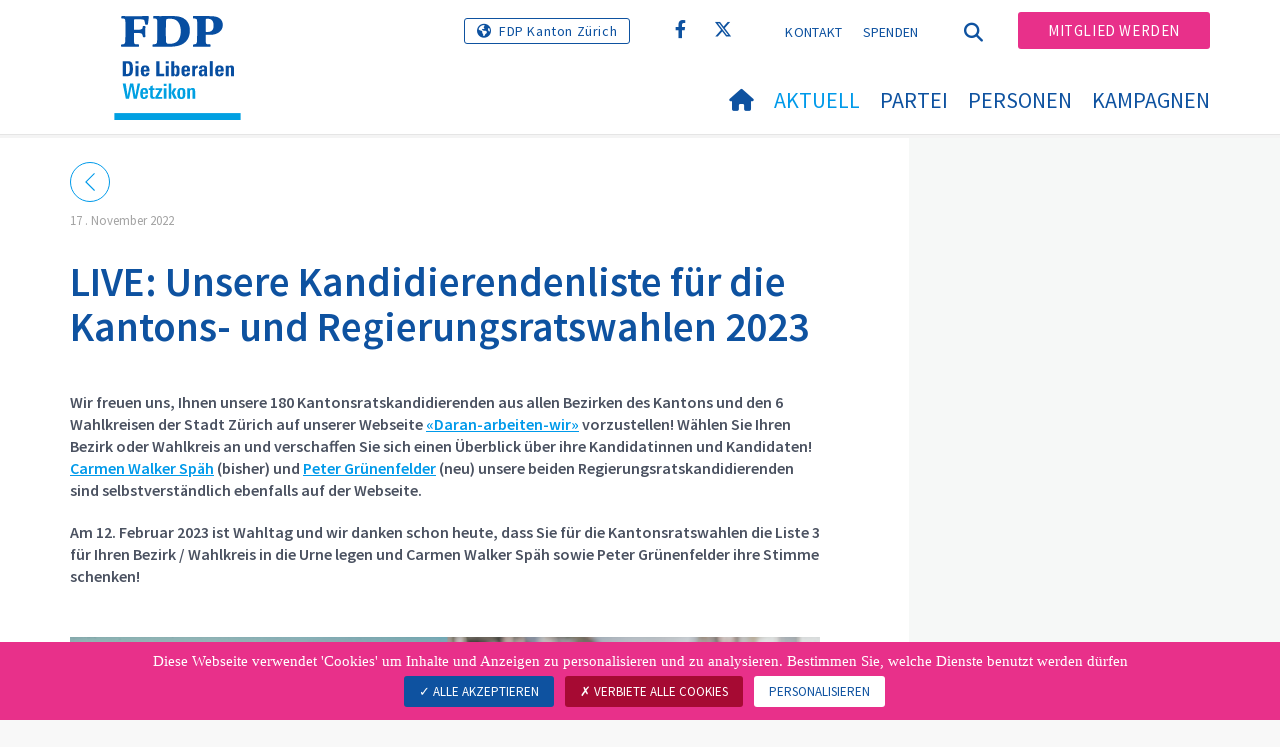

--- FILE ---
content_type: text/html; charset=utf-8
request_url: https://www.fdp-wetzikon.ch/aktuell/news/news-detail/news/live-unsere-kandidatenliste-fuer-die-wahlen-2023-vom-12-februar
body_size: 7904
content:
<!DOCTYPE html>
<html lang="de-CH">
<head>

<meta charset="utf-8">
<!-- 
	Copyright 2017 WNG SA, all rights reserved
	
	  WNG SA - Passage St-François 9 - CH-1003 Lausanne
	  Tel +41 21 320 11 11 - Fax +41 21 320 11 10
	  http://www.wng.ch/ - info[at]wng[dot]ch

	This website is powered by TYPO3 - inspiring people to share!
	TYPO3 is a free open source Content Management Framework initially created by Kasper Skaarhoj and licensed under GNU/GPL.
	TYPO3 is copyright 1998-2026 of Kasper Skaarhoj. Extensions are copyright of their respective owners.
	Information and contribution at https://typo3.org/
-->

<base href="https://www.fdp-wetzikon.ch/">


<meta name="generator" content="TYPO3 CMS" />
<meta name="description" content="Wir freuen uns, Ihnen unsere 180 Kantonsratskandidierenden aus allen Bezirken des Kantons und den 6 Wahlkreisen der Stadt Zürich auf unserer Webseite «Daran-arbeiten-wir» vorzustellen! Wählen Sie Ihren Bezirk oder Wahlkreis an und verschaffen Sie sich einen Überblick über ihre Kandidatinnen und Kandidaten! Carmen Walker Späh&amp;nbsp;(bisher) und&amp;nbsp;Peter Grünenfelder&amp;nbsp;(neu) unsere beiden Regierungsratskandidierenden sind selbstverständlich ebenfalls auf der Webseite.
Am 12. Februar 2023 ist Wahltag und wir danken schon heute, dass Sie für die Kantonsratswahlen die Liste 3 für Ihren Bezirk / Wahlkreis in die Urne legen und Carmen Walker Späh sowie Peter Grünenfelder ihre Stimme schenken!" />
<meta name="author" content="WNG agence digitale" />
<meta property="og:title" content="LIVE: Unsere Kandidierendenliste für die Kantons- und Regierungsratswahlen 2023 " />
<meta property="og:type" content="article" />
<meta property="og:url" content="https://www.fdp-wetzikon.ch/aktuell/news/news-detail/news/live-unsere-kandidatenliste-fuer-die-wahlen-2023-vom-12-februar" />
<meta property="og:image" content="https://www.fdp-wetzikon.ch/fileadmin/_processed_/4/e/csm_FDP-1411_ac526e6a8f.jpg" />
<meta property="og:image:width" content="0" />
<meta property="og:image:height" content="0" />
<meta property="og:description" content="Wir freuen uns, Ihnen unsere 180 Kantonsratskandidierenden aus allen Bezirken des Kantons und den 6 Wahlkreisen der Stadt Zürich auf unserer Webseite «Daran-arbeiten-wir» vorzustellen! Wählen Sie Ihren Bezirk oder Wahlkreis an und verschaffen Sie sich einen Überblick über ihre Kandidatinnen und Kandidaten! Carmen Walker Späh&amp;nbsp;(bisher) und&amp;nbsp;Peter Grünenfelder&amp;nbsp;(neu) unsere beiden Regierungsratskandidierenden sind selbstverständlich ebenfalls auf der Webseite.
Am 12. Februar 2023 ist Wahltag und wir danken schon heute, dass Sie für die Kantonsratswahlen die Liste 3 für Ihren Bezirk / Wahlkreis in die Urne legen und Carmen Walker Späh sowie Peter Grünenfelder ihre Stimme schenken!" />
<meta name="twitter:card" content="summary" />
<meta name="copyright" content="WNG SA © 2017" />
<meta name="language" content="de" />


<link rel="stylesheet" href="https://www.fdp-wetzikon.ch/typo3conf/ext/news/Resources/Public/Css/news-basic.css?1666880185" media="all">
<link rel="stylesheet" href="https://www.fdp-wetzikon.ch/typo3conf/ext/powermail/Resources/Public/Css/Basic.css?1726555609" media="all">
<link rel="stylesheet" href="https://www.fdp-wetzikon.ch/typo3conf/ext/wng_fe_users/Resources/Public/Css/wng_fe_users.css?1661766061" media="all">
<link rel="stylesheet" href="https://www.fdp-wetzikon.ch/typo3conf/ext/wng_plr_news/Resources/Public/css/wng_events.css?1661766199" media="all">
<link rel="stylesheet" href="fileadmin/templates/plr.ch/css/bootstrap.min.css?1667896689" media="all">
<link rel="stylesheet" href="fileadmin/templates/plr.ch/css/bootstrap-theme.min.css?1667896689" media="all">
<link rel="stylesheet" href="fileadmin/templates/plr.ch/css/all.css?1692890328" media="all">
<link rel="stylesheet" href="fileadmin/templates/plr.ch/css/v4-shims.css?1695822410" media="all">
<link rel="stylesheet" href="fileadmin/templates/plr.ch/css/perfect-scrollbar.min.css?1667896689" media="all">
<link rel="stylesheet" href="fileadmin/templates/plr.ch/css/jvectormap.css?1667896689" media="all">
<link rel="stylesheet" href="fileadmin/templates/plr.ch/css/jquery-ui.min.css?1667896689" media="all">
<link rel="stylesheet" href="fileadmin/templates/plr.ch/css/jquery-ui.theme.min.css?1667896689" media="all">
<link rel="stylesheet" href="fileadmin/templates/plr.ch/css/materialize-custom-form.css?1667896689" media="all">
<link rel="stylesheet" href="fileadmin/templates/plr.ch/css/main.css?1759934067" media="all">
<link rel="stylesheet" href="fileadmin/templates/plr.ch/css/print.css?1667896689" media="all">
<link rel="stylesheet" href="fileadmin/templates/plr.ch/css/indexed_search_style.css?1667896689" media="all">
<style>
/*<![CDATA[*/
<!-- 
/*InlineDefaultCss*/
/* default styles for extension "tx_frontend" */
    .ce-align-left { text-align: left; }
    .ce-align-center { text-align: center; }
    .ce-align-right { text-align: right; }

    .ce-table td, .ce-table th { vertical-align: top; }

    .ce-textpic, .ce-image, .ce-nowrap .ce-bodytext, .ce-gallery, .ce-row, .ce-uploads li, .ce-uploads div { overflow: hidden; }

    .ce-left .ce-gallery, .ce-column { float: left; }
    .ce-center .ce-outer { position: relative; float: right; right: 50%; }
    .ce-center .ce-inner { position: relative; float: right; right: -50%; }
    .ce-right .ce-gallery { float: right; }

    .ce-gallery figure { display: table; margin: 0; }
    .ce-gallery figcaption { display: table-caption; caption-side: bottom; }
    .ce-gallery img { display: block; }
    .ce-gallery iframe { border-width: 0; }
    .ce-border img,
    .ce-border iframe {
        border: 2px solid #000000;
        padding: 0px;
    }

    .ce-intext.ce-right .ce-gallery, .ce-intext.ce-left .ce-gallery, .ce-above .ce-gallery {
        margin-bottom: 10px;
    }
    .ce-image .ce-gallery { margin-bottom: 0; }
    .ce-intext.ce-right .ce-gallery { margin-left: 10px; }
    .ce-intext.ce-left .ce-gallery { margin-right: 10px; }
    .ce-below .ce-gallery { margin-top: 10px; }

    .ce-column { margin-right: 10px; }
    .ce-column:last-child { margin-right: 0; }

    .ce-row { margin-bottom: 10px; }
    .ce-row:last-child { margin-bottom: 0; }

    .ce-above .ce-bodytext { clear: both; }

    .ce-intext.ce-left ol, .ce-intext.ce-left ul { padding-left: 40px; overflow: auto; }

    /* Headline */
    .ce-headline-left { text-align: left; }
    .ce-headline-center { text-align: center; }
    .ce-headline-right { text-align: right; }

    /* Uploads */
    .ce-uploads { margin: 0; padding: 0; }
    .ce-uploads li { list-style: none outside none; margin: 1em 0; }
    .ce-uploads img { float: left; padding-right: 1em; vertical-align: top; }
    .ce-uploads span { display: block; }

    /* Table */
    .ce-table { width: 100%; max-width: 100%; }
    .ce-table th, .ce-table td { padding: 0.5em 0.75em; vertical-align: top; }
    .ce-table thead th { border-bottom: 2px solid #dadada; }
    .ce-table th, .ce-table td { border-top: 1px solid #dadada; }
    .ce-table-striped tbody tr:nth-of-type(odd) { background-color: rgba(0,0,0,.05); }
    .ce-table-bordered th, .ce-table-bordered td { border: 1px solid #dadada; }

    /* Space */
    .frame-space-before-extra-small { margin-top: 1em; }
    .frame-space-before-small { margin-top: 2em; }
    .frame-space-before-medium { margin-top: 3em; }
    .frame-space-before-large { margin-top: 4em; }
    .frame-space-before-extra-large { margin-top: 5em; }
    .frame-space-after-extra-small { margin-bottom: 1em; }
    .frame-space-after-small { margin-bottom: 2em; }
    .frame-space-after-medium { margin-bottom: 3em; }
    .frame-space-after-large { margin-bottom: 4em; }
    .frame-space-after-extra-large { margin-bottom: 5em; }

    /* Frame */
    .frame-ruler-before:before { content: ''; display: block; border-top: 1px solid rgba(0,0,0,0.25); margin-bottom: 2em; }
    .frame-ruler-after:after { content: ''; display: block; border-bottom: 1px solid rgba(0,0,0,0.25); margin-top: 2em; }
    .frame-indent { margin-left: 15%; margin-right: 15%; }
    .frame-indent-left { margin-left: 33%; }
    .frame-indent-right { margin-right: 33%; }
/* default styles for extension "tx_wngplrnews_wngplrnews" */
	textarea.f3-form-error {
		background-color:#FF9F9F;
		border: 1px #FF0000 solid;
	}

	input.f3-form-error {
		background-color:#FF9F9F;
		border: 1px #FF0000 solid;
	}

	.tx-wng-plr-news table {
		border-collapse:separate;
		border-spacing:10px;
	}

	.tx-wng-plr-news table th {
		font-weight:bold;
	}

	.tx-wng-plr-news table td {
		vertical-align:top;
	}

	.typo3-messages .message-error {
		color:red;
	}

	.typo3-messages .message-ok {
		color:green;
	}

/* default styles for extension "tx_nslazyload" */
    figure {
      display: block;
    }
    img:not([src]) {
      visibility: hidden;
    }
    /* Fixes Firefox anomaly during image load */
    @-moz-document url-prefix() {
      img:-moz-loading {
        visibility: hidden;
      }
    }

-->
/*]]>*/
</style>


<script src="fileadmin/templates/plr.ch/js/vendor/jquery-2.2.0.min.js?1667896690"></script>


<title>FDP.Die Liberalen Wetzikon - News detail</title><meta name="viewport" content="width=device-width, initial-scale=1, maximum-scale=1.0, user-scalable=no"><link href="https://fonts.googleapis.com/css?family=Source+Sans+Pro:300,400,400i,600,700" rel="stylesheet"><link rel="home" href="" /><meta http-equiv="X-UA-Compatible" content="IE=Edge" /><link rel="stylesheet" type="text/css" href="//cdnjs.cloudflare.com/ajax/libs/cookieconsent2/3.1.0/cookieconsent.min.css" /><script src="//cdnjs.cloudflare.com/ajax/libs/cookieconsent2/3.1.0/cookieconsent.min.js"></script>  <script type="text/javascript" src="/tarteaucitron/tarteaucitron.js"></script>
  <script type="text/javascript">
    tarteaucitron.init({
      "privacyUrl": "", /* Privacy policy url */

      "hashtag": "#tarteaucitron", /* Open the panel with this hashtag */
      "cookieName": "tarteaucitron", /* Cookie name */

      "orientation": "bottom", /* Banner position (top - bottom) */
                       
      "showAlertSmall": false, /* Show the small banner on bottom right */
      "cookieslist": true, /* Show the cookie list */
                       
      "showIcon": false, /* Show cookie icon to manage cookies */
      "iconPosition": "BottomRight", /* BottomRight, BottomLeft, TopRight and TopLeft */

      "adblocker": false, /* Show a Warning if an adblocker is detected */
                       
      "DenyAllCta" : true, /* Show the deny all button */
      "AcceptAllCta" : true, /* Show the accept all button when highPrivacy on */
      "highPrivacy": true, /* HIGHLY RECOMMANDED Disable auto consent */
                       
      "handleBrowserDNTRequest": false, /* If Do Not Track == 1, disallow all */

      "removeCredit": true, /* Remove credit link */
      "moreInfoLink": false, /* Show more info link */

      "useExternalCss": false, /* If false, the tarteaucitron.css file will be loaded */
      "useExternalJs": false, /* If false, the tarteaucitron.js file will be loaded */
                      
      "readmoreLink": "", /* Change the default readmore link */

      "mandatory": true, /* Show a message about mandatory cookies */

        "showIcon": false, /* Show cookie icon to manage cookies */
    });
  </script><script type="text/javascript">
  var tarteaucitronForceLanguage = 'de';
</script>      <link rel="apple-touch-icon-precomposed" href="fileadmin/templates/plr.ch/img/icons/apple-touch-icon-precomposed.png">    <link rel="apple-touch-icon" sizes="180x180" href="/fileadmin/templates/plr.ch/img/favicons/de/apple-touch-icon.png">
    <link rel="icon" type="image/png" sizes="32x32" href="/fileadmin/templates/plr.ch/img/favicons/de/favicon-32x32.png">
    <link rel="icon" type="image/png" sizes="16x16" href="/fileadmin/templates/plr.ch/img/favicons/de/favicon-16x16.png">
    <link rel="manifest" href="/fileadmin/templates/plr.ch/img/favicons/de/manifest.json">
    <link rel="mask-icon" href="/fileadmin/templates/plr.ch/img/favicons/de/safari-pinned-tab.svg" color="#0e52a0">
    <link rel="shortcut icon" href="/fileadmin/templates/plr.ch/img/favicons/de/favicon.ico">
    <meta name="apple-mobile-web-app-title" content="FDP.Die Liberalen Wetzikon">
    <meta name="application-name" content="FDP.Die Liberalen Wetzikon">
    <meta name="msapplication-config" content="/fileadmin/templates/plr.ch/img/favicons/de/browserconfig.xml">
    <meta name="theme-color" content="#ffffff"><script src="https://unpkg.com/isotope-layout@3/dist/isotope.pkgd.min.js"></script><script type="text/javascript">
  tarteaucitron.user.analyticsUa = 'UA-133007791-62';
  tarteaucitron.user.analyticsMore = function () { /* add here your optionnal ga.push() */ };
  (tarteaucitron.job = tarteaucitron.job || []).push('analytics');
</script>
<link rel="canonical" href="https://www.fdp-wetzikon.ch/aktuell/news/news-detail/news/live-unsere-kandidatenliste-fuer-die-wahlen-2023-vom-12-februar"/>
</head>
<body>








<header id="header">

      <div class="container">

        <div class="topheader-nav">

          <div class="link-national"><a href="https://www.fdp-zh.ch" title="Webseite FDP Kanton Zürich" target="_blank" class="btn">FDP Kanton Zürich</a></div><div class="tx-dce-pi1">
	
	<ul class="social-links">
		
			<li class="social-facebook">
				<a href="https://www.facebook.com/fdp.wetzikon" target="_blank" rel="noreferrer">
					
							<i class="fa fa-facebook" aria-hidden="true"></i>
						
				</a>
			</li>
		
			<li class="social-twitter">
				<a href="https://www.twitter.com/fdpwetzikon" target="_blank" rel="noreferrer">
					
							<i class="fa-brands fa-x-twitter"></i>
						
				</a>
			</li>
		
	</ul>

</div><ul class="top-nav"><li><a href="/kontakt" target="_top">Kontakt</a></li><li><a href="/spenden" target="_top">Spenden</a></li></ul><a href="/aktuell/news/news-detail" target="_top" class="search-toggle"><i class="fa fa-search" aria-hidden="true"></i></a><ul class="commit"><li><a href="/mitglied-werden" target="_top" class="btn">Mitglied werden</a></li></ul>

        </div>

        <div class="navbar-header">

          <a href="partei/werte/" target="_top" class="search-toggle visible-sm visible-xs"><i class="fa fa-search" aria-hidden="true"></i></a>

          <button aria-controls="navbar" aria-expanded="false" data-target="#navbar" data-toggle="collapse" class="navbar-toggle collapsed" type="button">

            <span class="icon-bar"></span>

            <span class="icon-bar"></span>

            <span class="icon-bar"></span>

          </button>

          <div id="branding">

              <a title="FDP.Die Liberalen Wetzikon" class="navbar-brand"><img src="/fileadmin/templates/plr.ch/img/logo/logo_wetzikon_web.svg" width="270" height="104" alt="FDP.Die Liberalen Wetzikon" /></a>
          </div>

        </div>

      </div>

      <div id="container-navbar" class="container">

        <div id="navbar" class="navbar-collapse collapse">

          <nav id="nav">

            <ul class="menu"><li><a href="/willkommen"><i class="fa fa-home"></i><span style="display:none;">Willkommen</span></a></li><li class="main-submenu  active"><a data-toggle="dropdown" class="dropdown-toggle" href="/aktuell">Aktuell</a><div class="dropdown-menu"><div class="navToggle toggle"><div></div><div></div></div><div class="container row"><ul class="col-md-5 col-md-offset-1"><li><a href="/aktuell/news">News</a></li><li><a href="/aktuell/medienmitteilungen">Medienmitteilungen</a></li><li><a href="/aktuell/agenda">Agenda</a></li><li><a href="/aktuell/positionen">Positionen</a></li></ul></div></div></li><li class="main-submenu "><a data-toggle="dropdown" class="dropdown-toggle" href="/partei">Partei</a><div class="dropdown-menu"><div class="navToggle toggle"><div></div><div></div></div><div class="container row"><ul class="col-md-5 col-md-offset-1"><li class="dropdown-submenu"><a href="/partei/sektionen">Sektionen</a><ul class="dropdown-menu fourthDropSubMenu col-md-12 col-md-offset-1"><li ><a href="https://www.fdp-zh.ch/" target="_blank">Zürich</a></li><li ><a href="http://www.fdp-bezirk-hinwil.ch/" target="_blank">Hinwil</a></li></ul></li><li><a href="/partei/vorstand">Vorstand</a></li><li class="dropdown-submenu"><a href="/partei/unsere-arbeit">Unsere Arbeit</a><ul class="dropdown-menu fourthDropSubMenu col-md-12 col-md-offset-1"><li ><a href="/partei/unsere-arbeit/mitwirkung-und-stellungnahmen">Mitwirkung und Stellungnahmen</a></li><li ><a href="/partei/unsere-arbeit/politik-bewegt-mit-menschen-und-aktionen">Politik bewegt - mit Menschen und Aktionen</a></li></ul></li><li class="dropdown-submenu"><a href="/partei/unsere-ziele">Unsere Ziele</a><ul class="dropdown-menu fourthDropSubMenu col-md-12 col-md-offset-1"><li ><a href="/partei/unsere-ziele/parteiprogramm-fdp-wetzikon">Parteiprogramm FDP Wetzikon</a></li></ul></li><li class="dropdown-submenu"><a href="/partei/service">Service</a><ul class="dropdown-menu fourthDropSubMenu col-md-12 col-md-offset-1"><li ><a href="/partei/service/statuten">Statuten</a></li></ul></li></ul></div></div></li><li class="main-submenu "><a data-toggle="dropdown" class="dropdown-toggle" href="/personen">Personen</a><div class="dropdown-menu"><div class="navToggle toggle"><div></div><div></div></div><div class="container row"><ul class="col-md-5 col-md-offset-1"><li><a href="/personen/parlament">Parlament</a></li><li><a href="/personen/geschaeftsleitung-parlament">Geschäftsleitung Parlament</a></li><li><a href="/personen/fachkommission-1">Fachkommission 1</a></li><li><a href="/personen/fachkommission-2">Fachkommission 2</a></li><li><a href="/personen/rechnungspruefungskommission">Rechnungsprüfungskommission</a></li><li><a href="/personen/spezialkommission">Spezialkommission</a></li><li><a href="/personen/stadtrat">Stadtrat</a></li><li><a href="/personen/schulpflege">Schulpflege</a></li><li><a href="/personen/friedensrichteramt">Friedensrichteramt</a></li><li><a href="/personen/sozialbehoerde">Sozialbehörde</a></li><li><a href="/personen/steuerkommission">Steuerkommission</a></li><li><a href="/personen/kantonsrat">Kantonsrat</a></li></ul></div></div></li><li class="main-submenu "><a data-toggle="dropdown" class="dropdown-toggle" href="/kampagnen-1">Kampagnen</a><div class="dropdown-menu"><div class="navToggle toggle"><div></div><div></div></div><div class="container row"><ul class="col-md-5 col-md-offset-1"><li><a href="/kampagnen-1/parolen">Parolen</a></li></ul></div></div></li></ul>



          </nav>

          <div class="topheader-nav sticky-mobile hidden-lg hidden-md">

            <div class="link-national"><a href="https://www.fdp-zh.ch" title="Webseite FDP Kanton Zürich" target="_blank" class="btn">FDP Kanton Zürich</a></div><div class="tx-dce-pi1">
	
	<ul class="social-links">
		
			<li class="social-facebook">
				<a href="https://www.facebook.com/fdp.wetzikon" target="_blank" rel="noreferrer">
					
							<i class="fa fa-facebook" aria-hidden="true"></i>
						
				</a>
			</li>
		
			<li class="social-twitter">
				<a href="https://www.twitter.com/fdpwetzikon" target="_blank" rel="noreferrer">
					
							<i class="fa-brands fa-x-twitter"></i>
						
				</a>
			</li>
		
	</ul>

</div><ul class="top-nav"><li><a href="/kontakt" target="_top">Kontakt</a></li><li><a href="/spenden" target="_top">Spenden</a></li></ul><ul class="lang-nav"><li class="active"> <a href="/aktuell/news/news-detail" target="_top">DE</a> </li><li> <a href="https://www.fdp-wetzikon.ch/" target="_top">FR</a> </li><li> <a href="https://www.fdp-wetzikon.ch/" target="_top">IT</a> </li></ul><a href="/aktuell/news/news-detail" target="_top" class="search-toggle"><i class="fa fa-search" aria-hidden="true"></i></a><ul class="commit"><li><a href="/mitglied-werden" target="_top" class="btn">Mitglied werden</a></li></ul>

          </div>

        </div>

         
<div class="dropdown-search">
	<div id="closeSearch" class="navToggle toggle">
        <div></div>
        <div></div>
    </div>

    <!--Solr search form -->
    
            
                    <form enctype="multipart/form-data" method="post" id="form_kesearch_searchfield" action="/suche?tx_indexedsearch_pi2%5Baction%5D=search&amp;tx_indexedsearch_pi2%5Bcontroller%5D=Search&amp;cHash=3ef1fe5c5f0e28e6184e4ddc32eadcb2">
<div>
<input type="hidden" name="tx_indexedsearch_pi2[__referrer][@extension]" value="" />
<input type="hidden" name="tx_indexedsearch_pi2[__referrer][@controller]" value="Standard" />
<input type="hidden" name="tx_indexedsearch_pi2[__referrer][@action]" value="index" />
<input type="hidden" name="tx_indexedsearch_pi2[__referrer][arguments]" value="YTowOnt9bdde07c60acbef595431837ef4153ca95da3ef26" />
<input type="hidden" name="tx_indexedsearch_pi2[__referrer][@request]" value="{&quot;@extension&quot;:null,&quot;@controller&quot;:&quot;Standard&quot;,&quot;@action&quot;:&quot;index&quot;}6594df19040225aee72e78d1eb126c58b7cbc2b9" />
<input type="hidden" name="tx_indexedsearch_pi2[__trustedProperties]" value="{&quot;search&quot;:{&quot;languageUid&quot;:1,&quot;numberOfResults&quot;:1,&quot;sword&quot;:1}}6a21b59f66d7735ab34fc124b521f4e7328b728a" />
</div>

                        <div class="tx-indexedsearch-hidden-fields">
                            <input name="tx_indexedsearch_pi2[search][_sections]" value="0" type="hidden">
                            <input id="tx_indexedsearch_freeIndexUid" name="tx_indexedsearch_pi2[search][_freeIndexUid]" value="_" type="hidden">
                            <input id="tx_indexedsearch_pointer2" name="tx_indexedsearch_pi2[search][pointer]" value="0" type="hidden">
                            <input name="tx_indexedsearch_pi2[search][ext]" value="" type="hidden">
                            <input name="tx_indexedsearch_pi2[search][searchType]" value="1" type="hidden">
                            <input name="tx_indexedsearch_pi2[search][defaultOperand]" value="0" type="hidden">
                            <input name="tx_indexedsearch_pi2[search][mediaType]" value="-1" type="hidden">
                            <input name="tx_indexedsearch_pi2[search][sortOrder]" value="rank_flag" type="hidden">
                            <input name="tx_indexedsearch_pi2[search][group]" value="" type="hidden">
                            
                                    <input type="hidden" name="tx_indexedsearch_pi2[search][languageUid]" value="0" />
                                
                            <input name="tx_indexedsearch_pi2[search][desc]" value="" type="hidden">
                            <input type="hidden" name="tx_indexedsearch_pi2[search][numberOfResults]" value="10" />
                            <input name="tx_indexedsearch_pi2[search][extendedSearch]" value="" type="hidden">
                        </div>
                        <div class="tx-indexedsearch-form" >
                            <input class="tx-indexedsearch-searchbox-sword" id="tx-indexedsearch-searchbox-sword_searchbox" type="text" name="tx_indexedsearch_pi2[search][sword]" />
                        </div>
                        <div class="tx-indexedsearch-search-submit">
                            <button type="submit" name="search[submitButton]" id="tx-indexedsearch-searchbox-button-submit" class="tx-indexedsearch-searchbox-button" alt="Find"><i class="fa fa-search" aria-hidden="true"></i></button>
                        </div>
                    </form>
                
        
</div>
</div>



    </header>

        
  
<!--TYPO3SEARCH_begin--> 
    
    <div id="content" class="content-page content-little-right" style="">
      <div class="container">    
        <div class="row">      
          <div id="main-content" class="col-md-8">
            
    

            <div id="c109041" class="frame frame-default frame-type-list frame-layout-0">
                
                
                    



                
                
                    

    



                
                

    
        


	


<div class="news news-single">
	<div class="article" itemscope="itemscope" itemtype="http://schema.org/Article">
		
    

            
                    <!-- communiqués de presse -->
                    
                            
                             <!-- date -->
                            <div class="news-list-date ">
                                 <time
                                    datetime="2022-11-17">
                                17
                                .
                                November 2022
                                <meta itemprop="datePublished"
                                      content="2022-11-17" />
                            </time>
                            </div>
                            <div class="header">
                                
                                        <h1 itemprop="headline">LIVE: Unsere Kandidierendenliste für die Kantons- und Regierungsratswahlen 2023 </h1>
                                    
                            </div>
                            
                                <!-- teaser -->
                                <div class="teaser">
                                    <p>Wir freuen uns, Ihnen unsere 180 Kantonsratskandidierenden aus allen Bezirken des Kantons und den 6 Wahlkreisen der Stadt Zürich auf unserer Webseite <a href="https://daran-arbeiten-wir.ch/fdp-kantonsratswahlen-2023-kandidierende/" target="_blank" rel="noreferrer">«Daran-arbeiten-wir»</a> vorzustellen! Wählen Sie Ihren Bezirk oder Wahlkreis an und verschaffen Sie sich einen Überblick über ihre Kandidatinnen und Kandidaten! <a href="https://carmen-walker-spaeh.ch/" target="_blank" rel="noreferrer">Carmen Walker Späh</a>&nbsp;(bisher) und&nbsp;<a href="https://peter-gruenenfelder.ch/" target="_blank" rel="noreferrer">Peter Grünenfelder</a>&nbsp;(neu) unsere beiden Regierungsratskandidierenden sind selbstverständlich ebenfalls auf der Webseite.</p>
<p>Am 12. Februar 2023 ist Wahltag und wir danken schon heute, dass Sie für die Kantonsratswahlen die Liste 3 für Ihren Bezirk / Wahlkreis in die Urne legen und Carmen Walker Späh sowie Peter Grünenfelder ihre Stimme schenken!</p>
                                </div>
                            
                            

                            



	<!-- fal media files -->
	<div class="news-img-wrap">
		

			
				<div class="outer">
					
						

<div class="mediaelement mediaelement-image test2">
	
			
					<img src="https://www.fdp-wetzikon.ch/fileadmin/_processed_/8/e/csm_Screenshot_2022-11-17_101054_ce22118490.png" width="750" height="263" alt="" />
				
		
</div>


					
					
					
				</div>
			
		

			
		
	</div>

 <!-- main text -->
                            <div class="news-text-wrap" itemprop="articleBody">
                                
                            </div> <!-- Link Back -->
                            <div class="news-backlink-wrap"> <a href="javascript:history.back();"> <svg version="1.1"
                                        class="back_arrow" xmlns="http://www.w3.org/2000/svg"
                                        xmlns:xlink="http://www.w3.org/1999/xlink" x="0px" y="0px"
                                        viewBox="0 0 9.6 17.5" style="enable-background:new 0 0 9.6 17.5;"
                                        xml:space="preserve">
                                        <polygon class="st0" points="0,8.7 8.7,0 9.5,0.8 1.6,8.7 9.6,16.7 8.8,17.5 " />
                                    </svg> </a> </div> <!-- related things -->
                            <div class="news-related-wrap">
                                
                                
                                
                            </div>
                            



                        
                
        

	</div>
</div>

    


                
                    



                
                
                    



                
            </div>

        


          </div>
          <div class="col-md-1"></div>
          <div id="right-content" class="col-md-3">     
            
    

            <div id="c109042" class="frame frame-default frame-type-list frame-layout-0">
                
                
                    



                
                
                    



                
                

    
        


	


<div class="news news-single">
	<div class="article" itemscope="itemscope" itemtype="http://schema.org/Article">
		
    

            
                    <!-- communiqués de presse -->
                    

                            
                        
                
        

	</div>
</div>

    


                
                    



                
                
                    



                
            </div>

        


          </div>
        </div>
      </div>
    </div><!-- /content -->
    <div class="bottom-content">
      
    </div>
<!--TYPO3SEARCH_end-->  

<!-- /content -->
<footer>
    <div class="container">
        <div class="row">
            <div class="col-sm-3">
                
    

            <div id="c106595" class="frame frame-default frame-type-text frame-layout-0">
                
                
                    



                
                
                    



                
                

    <p>Adresse für Kontaktanfragen:<br> FDP.Die Liberalen Wetzikon<br> Sven Zollinger<br> Dorfstrasse 87<br> 8620 Wetzikon ZH</p>
<p>Adresse für Bankverbindung:<br> Freisinnig-Demokratische Partei Wetzikon<br> 8620 Wetzikon&nbsp;</p>


                
                    



                
                
                    



                
            </div>

        


            </div>
            <div class="col-sm-3">
                
    

            <div id="c106594" class="frame frame-default frame-type-text frame-layout-0">
                
                
                    



                
                
                    



                
                

    <p>Telefon Mobil: +41 79 448 73 11&nbsp;</p>
<p>E-Mail:&nbsp;<a href="mailto:zollinger.sven@gmail.com">zollinger.sven@gmail.com</a></p>
<p>PostFinance AG, Bern<br> CH52 0900 0000 8001 6579 0</p>


                
                    



                
                
                    



                
            </div>

        


            </div>
            <div class="col-sm-6">
                <div class="tx-dce-pi1">
	
	<ul class="social-links">
		
			<li class="social-facebook">
				<a href="https://www.facebook.com/fdp.wetzikon" target="_blank" rel="noreferrer">
					
							<i class="fa fa-facebook" aria-hidden="true"></i>
						
				</a>
			</li>
		
			<li class="social-twitter">
				<a href="https://www.twitter.com/fdpwetzikon" target="_blank" rel="noreferrer">
					
							<i class="fa-brands fa-x-twitter"></i>
						
				</a>
			</li>
		
	</ul>

</div>
            </div>
            <a id="back-to-top" href="#" class="hidden-lg hidden-md">
                <i class="fa fa-angle-up" aria-hidden="true"></i>
            </a>
        </div>
        <div class="footer-nav">
            <div class="row">
                <div class="col-sm-6">
                    <ul><li><a href="//www.fdp.ch/footer-menu/datenschutzerklaerung/" target="_blank">Datenschutzerklärung</a></li><li><a href="javascript:tarteaucitron.userInterface.openPanel();">Datenverwaltung</a></li></ul>
                </div>
                <div class="col-sm-6">
                    <p class="pull-right">
                        &copy; FDP.Die Liberalen<span class="hidden-xs"> - </span><span class="wng-creation">Erstellt von&nbsp;<a href="https://www.wng.ch/en/home" title="WNG SA" target="_blank" rel="noreferrer">WNG digital agency</a></span>
                    </p>
                </div>
            </div>
        </div>
    </div>
</footer>

<script src="https://www.fdp-wetzikon.ch/typo3conf/ext/powermail/Resources/Public/JavaScript/Powermail/Form.min.js?1726555609" defer="defer"></script>
<script src="https://www.fdp-wetzikon.ch/typo3conf/ext/wng_fe_users/Resources/Public/JavaScript/wngfeusers_members.js?1732630978"></script>
<script src="fileadmin/templates/plr.ch/js/vendor/bootstrap.js?1667896690"></script>
<script src="fileadmin/templates/plr.ch/js/vendor/modernizr-3.3.1-respond-1.4.2.min.js?1667896690"></script>
<script src="fileadmin/templates/plr.ch/js/vendor/perfect-scrollbar.jquery.min.js?1667896690"></script>
<script src="fileadmin/templates/plr.ch/js/vendor/jquery.film_roll.min.js?1667896690"></script>
<script src="fileadmin/templates/plr.ch/js/vendor/jquery-ui.min.js?1667896690"></script>
<script src="fileadmin/templates/plr.ch/js/vendor/html5lightbox.js?1667896690"></script>
<script src="fileadmin/templates/plr.ch/js/vendor/jquery.touchSwipe.min.js?1667896690"></script>
<script src="fileadmin/templates/plr.ch/js/main.js?1686665111"></script>
<script src="https://www.fdp-wetzikon.ch/typo3conf/ext/ns_lazy_load/Resources/Public/JavaScript/jquery.lazyload.js?1645005745"></script>
<script src="https://www.fdp-wetzikon.ch/typo3conf/ext/ns_lazy_load/Resources/Public/JavaScript/main.js?1645005745"></script>


</body>
</html>